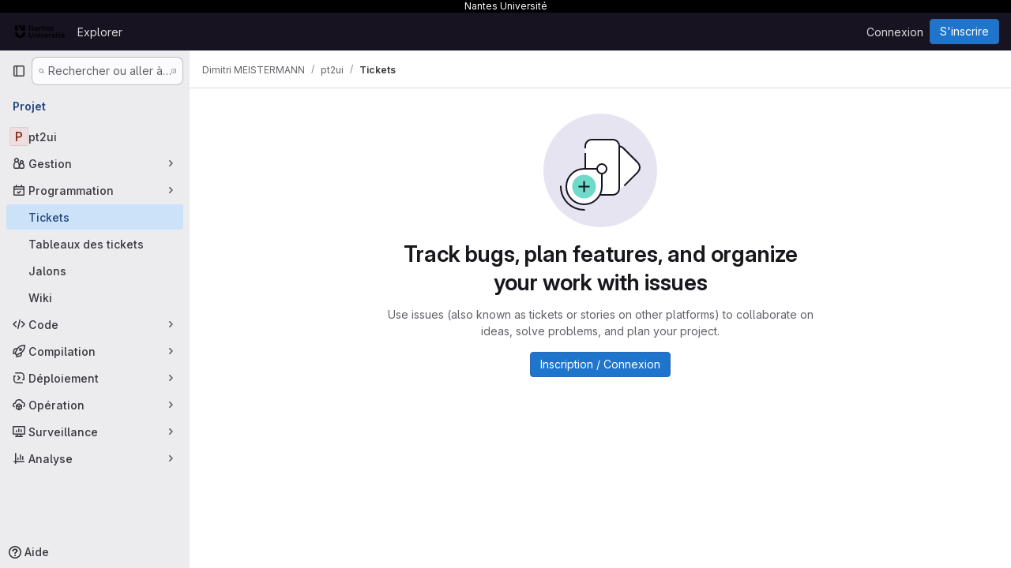

--- FILE ---
content_type: text/javascript; charset=utf-8
request_url: https://gitlab.univ-nantes.fr/assets/webpack/commons-pages.groups.work_items-pages.groups.work_items.show-pages.projects.incidents.show-pages.pro-84bcca1f.49d43913.chunk.js
body_size: 4265
content:
(this.webpackJsonp=this.webpackJsonp||[]).push([["commons-pages.groups.work_items-pages.groups.work_items.show-pages.projects.incidents.show-pages.pro-84bcca1f"],{NbhA:function(e,t,r){"use strict";var o=r("Bk2k"),n=r.n(o),i=(r("RFHG"),r("z6RN"),r("xuo1"),r("3UXl"),r("iyoE"),r("aFm2"),r("R9qC"),r("CbCZ")),s=r("zIFf"),a=r("Mp8J"),l=r("YH60"),c=r("/lV4"),u=r("tDP3"),d=r("5yoc");var m={components:{GlButton:i.a,EmojiPicker:l.default},directives:{GlTooltip:s.a,SafeHtml:a.a},props:{customEmojiPath:{type:String,required:!1,default:""},awards:{type:Array,required:!0},canAwardEmoji:{type:Boolean,required:!0},currentUserId:{type:Number,required:!1,default:-1},defaultAwards:{type:Array,required:!1,default:function(){return[]}},selectedClass:{type:String,required:!1,default:"selected"}},data:()=>({isMenuOpen:!1}),computed:{groupedDefaultAwards(){return this.defaultAwards.reduce((function(e,t){return Object.assign(e,{[t]:[]})}),{})},groupedAwards(){var e=this;const{thumbsup:t,thumbsdown:r,...o}={...this.groupedDefaultAwards,...n()(this.awards,(function(e){return e.name}))};return[...t?[this.createAwardList(d.i,t)]:[],...r?[this.createAwardList(d.h,r)]:[],...Object.entries(o).map((function([t,r]){return e.createAwardList(t,r)}))]}},mounted(){this.virtualScrollerItem=this.$el.closest(".vue-recycle-scroller__item-view")},methods:{getAwardClassBindings(e){return{[this.selectedClass]:this.hasReactionByCurrentUser(e),disabled:-1===this.currentUserId}},hasReactionByCurrentUser(e){var t=this;return-1!==this.currentUserId&&e.some((function(e){return e.user.id===t.currentUserId}))},createAwardList(e,t){return{name:e,list:t,title:this.getAwardListTitle(t,e),classes:this.getAwardClassBindings(t),html:Object(u.glEmojiTag)(e)}},getAwardListTitle(e,t){var r=this;if(!e.length)return"";const o=e;if(o.length>10&&this.hasReactionByCurrentUser(o)){const e=o.findIndex((function(e){return e.user.id===r.currentUserId}));if(e>9){const t=o[e];o.splice(e,1),o.splice(9,0,t)}}const n=o.map((function({user:e},t){return e.id===r.currentUserId?function(e){return 0===e?Object(c.a)("You"):Object(c.a)("you")}(t):e.name})).slice(0,10),i=o.slice(10,o.length);let s="";return i.length?s=Object(c.j)(Object(c.a)("%{listToShow}, and %{awardsListLength} more"),{listToShow:n.join(", "),awardsListLength:i.length},!1):n.length>1?(s=n.slice(0,n.length-1).join(", "),s+=n.length>2?",":"",s+=Object(c.j)(Object(c.a)(" and %{sliced}"),{sliced:n.slice(-1)},!1)):s=n.join(Object(c.a)(" and ")),s+Object(c.j)(Object(c.a)(" reacted with :%{name}:"),{name:t})},handleAward(e){this.canAwardEmoji&&(this.$emit("award",e),document.activeElement&&document.activeElement.blur())},setIsMenuOpen(e){this.isMenuOpen=e,this.virtualScrollerItem&&(this.virtualScrollerItem.style.zIndex=this.isMenuOpen?1:null)}},safeHtmlConfig:{ADD_TAGS:["gl-emoji"]}},h=r("tBpV"),g=Object(h.a)(m,(function(){var e=this,t=e._self._c;return t("div",{staticClass:"awards js-awards-block"},[e._l(e.groupedAwards,(function(r){return t("gl-button",{directives:[{name:"gl-tooltip",rawName:"v-gl-tooltip"}],key:r.name,staticClass:"gl-my-2 gl-mr-3",class:r.classes,attrs:{title:r.title,"data-emoji-name":r.name,"data-testid":"award-button"},on:{click:function(t){return e.handleAward(r.name)}},scopedSlots:e._u([{key:"emoji",fn:function(){return[t("span",{directives:[{name:"safe-html",rawName:"v-safe-html:[$options.safeHtmlConfig]",value:r.html,expression:"awardList.html",arg:e.$options.safeHtmlConfig}],staticClass:"award-emoji-block",attrs:{"data-testid":"award-html"}})]},proxy:!0}],null,!0)},[e._v(" "),t("span",{staticClass:"js-counter"},[e._v(e._s(r.list.length))])])})),e._v(" "),e.canAwardEmoji?t("div",{staticClass:"award-menu-holder gl-my-2"},[t("emoji-picker",{attrs:{right:!1,"custom-emoji-path":e.customEmojiPath,"data-testid":"emoji-picker"},on:{click:e.handleAward,shown:function(t){return e.setIsMenuOpen(!0)},hidden:function(t){return e.setIsMenuOpen(!1)}}})],1):e._e()],2)}),[],!1,null,null,null);t.a=g.exports},YH60:function(e,t,r){"use strict";r.r(t);var o=r("W7Ty"),n=r.n(o),i=(r("3UXl"),r("iyoE"),r("UezY"),r("z6RN"),r("hG7+"),r("CbCZ")),s=r("2TqH"),a=r("1I5c"),l=r("Lh8o"),c=r("zIFf"),u=r("T9Fk"),d=r.n(u),m=r("tDP3"),h=r("/lV4"),g=r("5yoc"),p=r("gFTu"),f=r("0AwG"),j={components:{GlButton:i.a},props:{emojis:{type:Array,required:!0},renderGroup:{type:Boolean,required:!0}},methods:{clickEmoji(e){this.$emit("emoji-click",e)}}},y=r("tBpV"),b=Object(y.a)(j,(function(){var e=this,t=e._self._c;return t("div",{staticClass:"gl-mb-2 gl-flex gl-flex-wrap"},[e.renderGroup?e._l(e.emojis,(function(r){return t("gl-button",{key:r,staticClass:"emoji-picker-emoji",attrs:{type:"button",category:"tertiary","aria-label":r,"data-testid":"emoji-button","button-text-classes":"!gl-hidden"},on:{click:function(t){return e.clickEmoji(r)},keydown:function(t){return!t.type.indexOf("key")&&e._k(t.keyCode,"enter",13,t.key,"Enter")?null:e.clickEmoji(r)}},scopedSlots:e._u([{key:"emoji",fn:function(){return[t("gl-emoji",{staticClass:"!gl-mr-0",attrs:{"data-name":r}})]},proxy:!0}],null,!0)})})):e._e()],2)}),[],!1,null,null,null).exports,w={components:{GlIntersectionObserver:p.a,EmojiGroup:b},props:{category:{type:String,required:!0},emojis:{type:Array,required:!0}},data:()=>({renderGroup:!1}),computed:{categoryTitle(){return Object(f.r)(this.category)}},methods:{categoryAppeared(){this.renderGroup=!0,this.$emit("appear",this.category)},onClick(e){this.$emit("click",{category:this.category,emoji:e})}}},v=Object(y.a)(w,(function(){var e=this,t=e._self._c;return t("gl-intersection-observer",{staticClass:"gl-h-full gl-px-4",on:{appear:e.categoryAppeared}},[t("div",{staticClass:"emoji-picker-category-header gl-top-0 gl-z-3 gl-w-full gl-py-3 gl-text-sm"},[t("b",[e._v(e._s(e.categoryTitle))])]),e._v(" "),e.emojis.length?e._l(e.emojis,(function(r,o){return t("emoji-group",{key:o,attrs:{emojis:r,"render-group":e.renderGroup},on:{"emoji-click":e.onClick}})})):t("p",[e._v("\n    "+e._s(e.s__("AwardEmoji|No emoji found."))+"\n  ")])],2)}),[],!1,null,null,null).exports,k=r("Am3t"),C=r.n(k),_=r("d+lS"),O=r.n(_),S=r("htNe"),A=r.n(S),E=(r("RFHG"),r("xuo1"),r("NmEs"));const x=function(e){return e*g.g+g.e},I=async function(){let e=localStorage.getItem(g.j);if(!e){const t=Object(E.k)(g.j);if(!t)return null;e=t,function(){const e=Object(E.k)(g.j);localStorage.setItem(g.j,e),Object(E.K)(g.j)}()}const t=[...(await Object(m.getEmojisForCategory)("custom")).map((function(e){return e.name})),...Object(m.getAllEmoji)().map((function(e){return e.n}))],r=C()(O()(e.split(",")).filter((function(e){return t.includes(e)})),9);return{frequently_used:{emojis:r,top:0,height:x(r.length)}}},V=A()((async function(){await Object(m.initEmojiMap)();const e=await Object(m.getEmojiCategoryMap)(),t=await I();let r=t?t.frequently_used.top+t.frequently_used.height:0;return Object.freeze(Object.keys(e).filter((function(t){return t!==g.k&&e[t].length})).reduce((function(t,o){const n=C()(e[o],g.f),i=x(n.length),s={...t,[o]:{emojis:n,height:i,top:r}};return r+=i,s}),t||{}))}));var B={props:{searchValue:{type:String,required:!0}},data:()=>({render:!1}),computed:{filteredCategories(){if(""!==this.searchValue){const e=C()(Object(m.searchEmoji)(this.searchValue).map((function({emoji:e}){return e.name})),g.f);return{search:{emojis:e,height:x(e.length)}}}return this.categories}},async mounted(){this.categories=await V(),this.render=!0}},T=Object(y.a)(B,(function(){var e=this._self._c;return this.render?e("div",[this._t("default",null,{filteredCategories:this.filteredCategories})],2):this._e()}),[],!1,null,null,null).exports,q={components:{GlButton:i.a,GlDisclosureDropdown:s.a,GlSearchBoxByType:a.a,GlAnimatedSmileIcon:l.a,VirtualList:d.a,Category:v,EmojiList:T},directives:{GlTooltip:c.a},inject:{newCustomEmojiPath:{default:""}},props:{toggleClass:{type:[Array,String,Object],required:!1,default:function(){return[]}},dropdownClass:{type:[Array,String,Object],required:!1,default:function(){return[]}},right:{type:Boolean,required:!1,default:!0},customEmojiPath:{type:String,required:!1,default:""},buttonTitle:{type:String,required:!1,default:null}},data:()=>({isVisible:!1,isHovered:!1,isFocused:!1,currentCategory:0,searchValue:""}),computed:{newEmojiPath(){return this.newCustomEmojiPath||this.customEmojiPath},categoryNames:()=>g.d.filter((function(e){return e===g.k?async function(){return null!==await I()}():"custom"!==e||!m.state.loading&&Object(m.getEmojiCategoryMap)().custom.length>0})).map((function(e){return{name:e,icon:g.c[e]}})),placement(){return this.right?"bottom-end":"bottom-start"},smileIcon(){return this.isHovered||this.isFocused||this.isVisible}},methods:{async scrollToCategory(e){const t=await V(),{top:r}=t[e];this.$refs.virtualScoller.setScrollTop(r)},selectEmoji({category:e,emoji:t}){this.$emit("click",t),this.$refs.dropdown.close(),"custom"!==e&&function(e){const t=O()((localStorage.getItem(g.j)||Object(E.k)(g.j)||"").split(",").filter((function(e){return e})).concat(e));localStorage.setItem(g.j,t.join(","))}(t)},onSearchInput(){this.$refs.virtualScoller&&(this.$refs.virtualScoller.setScrollTop(0),this.$refs.virtualScoller.forceRender())},async onScroll(e,{offset:t}){const r=await V();this.currentCategory=n()(Object.values(r),(function({top:e}){return t>=e}))},onShow(){this.isVisible=!0,this.$emit("shown")},onHide(){this.isVisible=!1,this.currentCategory=0,this.searchValue="",this.$emit("hidden")},onButtonHovered(){this.isHovered=!0},onButtonHoverLeave(){this.isHovered=!1},onButtonFocused(){this.isFocused=!0},onButtonFocusLeave(){this.isFocused=!1}},i18n:{addReaction:Object(h.a)("Add reaction"),createEmoji:Object(h.a)("Create new emoji")}},G=Object(y.a)(q,(function(){var e=this,t=e._self._c;return t("div",{staticClass:"emoji-picker"},[t("gl-disclosure-dropdown",{ref:"dropdown",class:e.dropdownClass,attrs:{placement:e.placement},on:{shown:e.onShow,hidden:e.onHide},scopedSlots:e._u([{key:"toggle",fn:function(){return[t("gl-button",{directives:[{name:"gl-tooltip",rawName:"v-gl-tooltip"}],staticClass:"add-reaction-button btn-icon gl-relative gl-h-full",class:[e.toggleClass,{"is-active":e.isVisible}],attrs:{title:e.buttonTitle||e.$options.i18n.addReaction,"data-testid":"add-reaction-button"},on:{mouseover:e.onButtonHovered,mouseleave:e.onButtonHoverLeave,focusin:e.onButtonFocused,focusout:e.onButtonFocusLeave}},[e._t("button-content",(function(){return[t("gl-animated-smile-icon",{staticClass:"gl-button-icon",attrs:{"is-on":e.smileIcon}})]}))],2)]},proxy:!0},e.isVisible?{key:"header",fn:function(){return[t("gl-search-box-by-type",{ref:"searchValue",staticClass:"add-reaction-search gl-border-b-1 gl-border-b-dropdown gl-border-b-solid",attrs:{borderless:"",autofocus:"",debounce:"500","aria-label":e.__("Search for an emoji")},on:{input:e.onSearchInput},model:{value:e.searchValue,callback:function(t){e.searchValue=t},expression:"searchValue"}})]},proxy:!0}:null,e.newEmojiPath?{key:"footer",fn:function(){return[t("div",{staticClass:"gl-flex gl-flex-col gl-border-t-1 gl-border-t-dropdown !gl-p-2 !gl-pt-0 gl-border-t-solid"},[t("gl-button",{staticClass:"!gl-mt-2 !gl-justify-start",attrs:{href:e.newEmojiPath,category:"tertiary",block:"","data-testid":"create-new-emoji"}},[e._v("\n          "+e._s(e.$options.i18n.createEmoji)+"\n        ")])],1)]},proxy:!0}:null],null,!0)},[e._v(" "),e._v(" "),e.isVisible?t("div",{directives:[{name:"show",rawName:"v-show",value:!e.searchValue,expression:"!searchValue"}],staticClass:"gl-flex gl-border-b-1 gl-border-default gl-border-b-solid",attrs:{"data-testid":"category-buttons"}},e._l(e.categoryNames,(function(r,o){return t("gl-button",{key:r.name,staticClass:"emoji-picker-category-tab gl-grow !gl-rounded-none !gl-border-b-2 !gl-px-3 !gl-border-b-solid focus:!gl-shadow-none focus:!gl-outline focus:!gl-outline-2 focus:-gl-outline-offset-2 focus:!gl-outline-focus",class:{"emoji-picker-category-active":o===e.currentCategory},attrs:{category:"tertiary",icon:r.icon,"aria-label":r.name},on:{click:function(t){return e.scrollToCategory(r.name)},keydown:function(t){return!t.type.indexOf("key")&&e._k(t.keyCode,"enter",13,t.key,"Enter")?null:e.scrollToCategory(r.name)}}})})),1):e._e(),e._v(" "),e.isVisible?t("emoji-list",{attrs:{"search-value":e.searchValue},scopedSlots:e._u([{key:"default",fn:function({filteredCategories:r}){return[t("virtual-list",{ref:"virtualScoller",attrs:{size:258,remain:1,bench:2,variable:"",onscroll:e.onScroll}},e._l(r,(function(r,o){return t("div",{key:o,style:{height:r.height+"px"}},[t("category",{attrs:{category:o,emojis:r.emojis},on:{click:e.selectEmoji}})],1)})),0)]}}],null,!1,3430614808)}):e._e()],1)],1)}),[],!1,null,null,null);t.default=G.exports}}]);
//# sourceMappingURL=commons-pages.groups.work_items-pages.groups.work_items.show-pages.projects.incidents.show-pages.pro-84bcca1f.49d43913.chunk.js.map